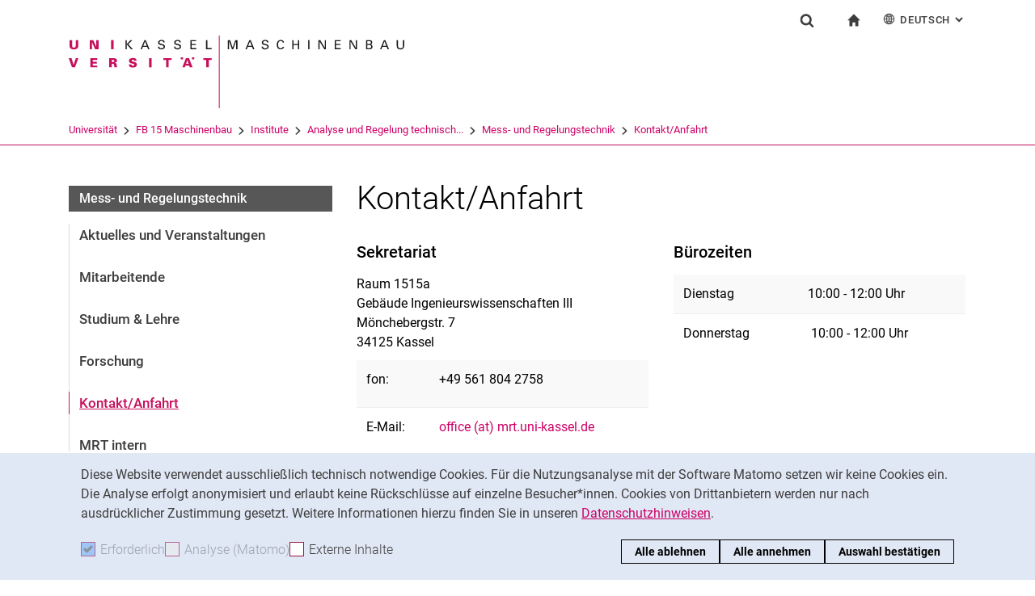

--- FILE ---
content_type: text/html;charset=utf-8
request_url: https://www.uni-kassel.de/maschinenbau/institute/analyse-und-regelung-technischer-systeme/mess-und-regelungstechnik/kontakt/anfahrt
body_size: 9288
content:
<!DOCTYPE html>
<html lang="de">
<head>
<meta charset="utf-8">
<title> Kontakt/Anfahrt - MASCHINENBAU - Uni Kassel</title>

<meta name="viewport" content="initial-scale=1.0,width=device-width,shrink-to-fit=no"><meta name="format-detection" content="telephone=no">

<link rel="canonical" href="https://www.uni-kassel.de/maschinenbau/institute/analyse-und-regelung-technischer-systeme/mess-und-regelungstechnik/kontakt/anfahrt.html"/>

<link rel="alternate" hreflang="de-DE" href="https://www.uni-kassel.de/maschinenbau/institute/analyse-und-regelung-technischer-systeme/mess-und-regelungstechnik/kontakt/anfahrt.html"/>
<link rel="alternate" hreflang="en-US" href="https://www.uni-kassel.de/maschinenbau/en/institute/analyse-und-regelung-technischer-systeme/isac-mrt/contact.html"/>
<link rel="alternate" hreflang="x-default" href="https://www.uni-kassel.de/maschinenbau/institute/analyse-und-regelung-technischer-systeme/mess-und-regelungstechnik/kontakt/anfahrt.html"/>

<meta name="generator" content="TYPO3 CMS">
<meta name="twitter:card" content="summary">
<!-- 
	This website is powered by TYPO3 - inspiring people to share!
	TYPO3 is a free open source Content Management Framework initially created by Kasper Skaarhoj and licensed under GNU/GPL.
	TYPO3 is copyright 1998-2026 of Kasper Skaarhoj. Extensions are copyright of their respective owners.
	Information and contribution at https://typo3.org/
-->
<link rel="icon" href="/maschinenbau/_assets/97ce2a73d41b33be41f1527dbf1cc639/Images/favicon.ico" type="image/vnd.microsoft.icon">
<link rel="stylesheet" href="/maschinenbau/_assets/97ce2a73d41b33be41f1527dbf1cc639/Css/bootstrap.min.css?1760424641" media="all">


</head>
<body id="top" data-faculty="1" data-asset-path="/maschinenbau/_assets/97ce2a73d41b33be41f1527dbf1cc639/">

<nav class="skip-to" aria-label="Schnellzugriff">
    <ul class="skip-to-list">
        <li class="skip-to-item"><a href="#inhalt" class="skip-to-link">Springe direkt zu: Inhalt</a></li>
        <li class="skip-to-item"><a href="#suche" class="skip-to-link">Springe direkt zu: Suche</a></li>
        <li class="skip-to-item"><a href="#hauptnavigation" class="skip-to-link">Springe direkt zu: Hauptnavigation</a></li>
    </ul>
</nav>
<hr class="hidden"/>
<div class="page page--sticky-subnav" id="page">
    
<header class="page-header page-header-faculty page-header-faculty-standard" id="page-header"><div class="page-header-liner"><div class="container page-header-container"><div class="page-header-meta"><div class="search-form-wrapper" role="search" id="suche"><a class="search-form-control" href="#search-form" id="search-form-control"><svg xmlns="http://www.w3.org/2000/svg" width="26" height="28" aria-hidden="true" viewBox="0 0 26 28" class="search-form-control-icon"><use y="0" x="0" xlink:href="/maschinenbau/_assets/97ce2a73d41b33be41f1527dbf1cc639/Images/sprite.svg#icon-search"></use></svg><svg xmlns="http://www.w3.org/2000/svg" width="26" height="28" aria-hidden="true" viewBox="0 0 26 28" class="search-form-control-icon-close"><use y="0" x="0" xlink:href="/maschinenbau/_assets/97ce2a73d41b33be41f1527dbf1cc639/Images/sprite.svg#icon-plus"></use></svg><span class="sr-only">Suchformular</span></a><form class="search-form" id="search-form" data-search-form-global><div class="container"><div class="search-form-liner search-form-liner--full"><div class="search-field-wrapper"><label class="search-label" for="search-field">Suchbegriff</label><input type="text" name="search-q" class="search-field" id="search-field" placeholder="Suchbegriff eingeben"/></div><div class="search-engine-wrapper"><label class="search-label" for="search-url">Suchmaschine</label><select name="search-url" class="form-control form-control--search-select" id="search-url"><option value="https://www.google.de/search?hl=de&amp;sitesearch=uni-kassel.de&amp;q=_SWORD_">Google</option><option value="https://duckduckgo.com/?ia=web&amp;q=_SWORD_%20site:uni-kassel.de">DuckDuckGo</option><option value="https://www.bing.com/search?q=_SWORD_%20site:uni-kassel.de">Bing</option><option value="https://www.ecosia.org/search?method=index&amp;q=_SWORD_%20uni-kassel.de">Ecosia</option><option value="https://www.you.com/search?q=_SWORD_%20uni-kassel.de">You</option><option value="https://presearch.com/search?q=_SWORD_%20uni-kassel.de">Presearch</option><option value="https://www.qwant.com?q=_SWORD_%20uni-kassel.de">Qwant</option><option value="https://de.search.yahoo.com/search?vs=uni-kassel.de&amp;p=_SWORD_">Yahoo</option><option value="https://www.startpage.com/sp/search?query=_SWORD_%20uni-kassel.de">Startpage</option></select></div><button type="submit" class="search-submit"><svg xmlns="http://www.w3.org/2000/svg" width="26" height="28" aria-hidden="true" viewBox="0 0 26 28" class="search-submit-icon"><use y="0" x="0" xlink:href="/maschinenbau/_assets/97ce2a73d41b33be41f1527dbf1cc639/Images/sprite.svg#icon-search-submit"></use></svg><span class="sr-only">Suchen (öffnet externen Link in einem neuen Fenster)</span></button></div></div></form></div><nav class="navigation-meta" aria-label="spezielle Services"><ul class="navigation-meta-list"><li class="navigation-meta-item navigation-home"><a href="/maschinenbau/index.html" class="navigation-home-link"><svg xmlns="http://www.w3.org/2000/svg" width="16" height="16" aria-hidden="true" viewBox="0 0 32 32" class="navigation-home-link-icon"><use y="0" x="0" xlink:href="/maschinenbau/_assets/97ce2a73d41b33be41f1527dbf1cc639/Images/sprite.svg#icon-home"></use></svg><span class="sr-only">zur Startseite</span></a></li><li class="navigation-meta-item quick-start"><a href="#quick-start-dropdown-lang" class="navigation-meta-link" id="quick-start-anchor-lang"><svg width="15" height="15" aria-hidden="true" focusable="false" class="navigation-meta-icon navigation-meta-icon--left" viewBox="0 0 15 15" fill="none" xmlns="http://www.w3.org/2000/svg"><path d="M14 7.45667C13.9856 5.81002 13.3644 4.16336 12.0933 2.90671C10.8656 1.67888 9.23332 1 7.5 1C5.76668 1 4.13447 1.67888 2.9067 2.90671C1.64997 4.16334 1.01442 5.81002 1 7.45667V7.5V7.54333C1.01441 9.18998 1.63558 10.8366 2.9067 12.0933C4.13442 13.3211 5.76668 14 7.5 14C9.23332 14 10.8655 13.3211 12.0933 12.0933C13.3499 10.8367 13.9855 9.18998 14 7.54333V7.5V7.45667ZM11.8189 11.3278C11.4289 10.9811 11.0101 10.6922 10.5623 10.4467C10.7645 9.66671 10.8945 8.78561 10.9234 7.86112H13.2634C13.1911 9.10333 12.7 10.3312 11.8189 11.3278ZM1.73679 7.86112H4.07675C4.10566 8.79995 4.23564 9.66666 4.43785 10.4467C3.99011 10.6778 3.57114 10.9811 3.18122 11.3278C2.30012 10.3312 1.80904 9.10338 1.73679 7.86112ZM3.18122 3.67226C3.57125 4.01895 3.99008 4.30783 4.43785 4.55336C4.22123 5.3333 4.10566 6.20002 4.07685 7.1389H1.73679C1.80903 5.89669 2.30012 4.66886 3.18122 3.67226ZM7.13897 4.58217C6.51791 4.53885 5.89676 4.40887 5.30451 4.16334C5.73787 2.89221 6.38784 1.99669 7.13897 1.78007V4.58217ZM7.13897 5.30439V7.13885H4.79901C4.82793 6.32999 4.92899 5.54992 5.1024 4.85664C5.75226 5.11669 6.44567 5.26108 7.13897 5.30439ZM7.13897 7.86106V9.69552C6.44567 9.73885 5.75226 9.88333 5.10229 10.1433C4.92899 9.44997 4.82782 8.66992 4.79891 7.86106H7.13897ZM7.13897 10.4177V13.2199C6.38784 13.0033 5.73787 12.0933 5.30451 10.8367C5.89676 10.591 6.51791 10.4611 7.13897 10.4177ZM7.86119 10.4177C8.48224 10.4611 9.1034 10.591 9.69564 10.8366C9.26229 12.1077 8.61232 13.0032 7.86119 13.2198V10.4177ZM7.86119 9.69552V7.86106H10.2011C10.1722 8.66992 10.0712 9.45 9.89776 10.1433C9.24789 9.88322 8.55449 9.73883 7.86119 9.69552ZM7.86119 7.13885V5.30439C8.55449 5.26106 9.24789 5.11658 9.89786 4.85664C10.0712 5.54994 10.1723 6.32999 10.2012 7.13885H7.86119ZM7.86119 4.58217V1.77997C8.61232 1.99659 9.26229 2.90663 9.69564 4.16323C9.1034 4.40888 8.48224 4.53884 7.86119 4.58217ZM9.37787 2.03999C10.0857 2.28553 10.7357 2.66105 11.3134 3.16665C11.01 3.4266 10.6923 3.65773 10.36 3.84554C10.1001 3.12332 9.76789 2.50216 9.37787 2.03999ZM4.65457 3.84554C4.32238 3.65773 3.99008 3.4267 3.70122 3.16665C4.27894 2.66105 4.92904 2.28555 5.63673 2.03999C5.23229 2.50216 4.9001 3.12332 4.65457 3.84554ZM4.65457 11.1544C4.91452 11.8766 5.24681 12.4833 5.62234 12.9599C4.91454 12.7144 4.26455 12.3389 3.68683 11.8333C3.99021 11.5733 4.30785 11.3422 4.65457 11.1544ZM10.3456 11.1544C10.6778 11.3422 11.0101 11.5732 11.299 11.8333C10.7213 12.3389 10.0712 12.7144 9.36347 12.9599C9.76791 12.4978 10.1001 11.8766 10.3456 11.1544ZM10.9234 7.13885C10.8945 6.20002 10.779 5.3333 10.5622 4.55331C11.01 4.32218 11.429 4.01889 11.8189 3.6722C12.7 4.66889 13.1767 5.89658 13.2633 7.13885H10.9234Z" fill="currentColor" stroke="currentColor" stroke-width="0.3"/></svg>Deutsch<span class="sr-only">: Alternative Seitensprachen</span><svg width="10" height="7" aria-hidden="true" focusable="false" viewBox="0 0 10 7" fill="none" xmlns="http://www.w3.org/2000/svg" class="navigation-meta-icon navigation-meta-icon--right"><path d="M9 1L5.13793 5L1 1" stroke="currentColor" stroke-width="2"/></svg></a><div class="navigation-meta-list quick-start-dropdown" id="quick-start-dropdown-lang" aria-label="Alternative Seitensprachen"><ul class="quick-start-list quick-start-list--lang"><li><a href="/maschinenbau/en/institute/analyse-und-regelung-technischer-systeme/isac-mrt/contact.html" class="quick-start-link"><span lang="en">English</span></a></li></ul></div></li></ul></nav></div><div class="page-header-ci" id="logo-wrapper"><a class="page-logo-link" href="/maschinenbau/index.html"><img src="/maschinenbau/fileadmin/sys/resources/images/maschinenbau/logo-maschinenbau.svg" alt="zur Startseite" width="500" height="94" class="img-fluid page-logo page-logo-faculty"/><img src="/maschinenbau/_assets/97ce2a73d41b33be41f1527dbf1cc639/Images/Sites/logo/logo-main.svg" alt="zur Startseite" width="199" height="40" class="img-fluid page-logo page-logo-default"/></a></div><div class="row"><div class="col-lg-16 navigation-col-faculty"><nav class="breadcrumb-faculty-wrapper" id="breadcrumb-faculty" aria-label="Seitenpfad"><ul class="breadcrumb breadcrumb--faculty"><li class="breadcrumb-item breadcrumb-item--faculty"><a href="https://www.uni-kassel.de/uni/" target="_self">Universität</a><span class="breadcrumb-divider" aria-hidden="true"></span></li><li class="breadcrumb-item breadcrumb-item--faculty"><a href="/maschinenbau/index.html">FB 15 Maschinenbau</a><span class="breadcrumb-divider" aria-hidden="true"></span></li><li class="breadcrumb-item breadcrumb-item--faculty"><a href="/maschinenbau/institute.html">Institute</a><span class="breadcrumb-divider" aria-hidden="true"></span></li><li class="breadcrumb-item breadcrumb-item--faculty"><a href="https://www.uni-kassel.de/forschung/isac/startseite" target="_blank">Analyse und Regelung technisch...</a><span class="breadcrumb-divider" aria-hidden="true"></span></li><li class="breadcrumb-item breadcrumb-item--faculty"><a href="/maschinenbau/institute/analyse-und-regelung-technischer-systeme/mess-und-regelungstechnik/startseite.html">Mess- und Regelungstechnik</a><span class="breadcrumb-divider" aria-hidden="true"></span></li><li class="breadcrumb-item breadcrumb-item--faculty active"><a href="/maschinenbau/institute/analyse-und-regelung-technischer-systeme/mess-und-regelungstechnik/kontakt/anfahrt.html" aria-current="page">Kontakt/Anfahrt</a></li></ul></nav></div></div></div></div></header>




    

    <div class="container page-content">
        <div class="row">
            <div class="col-lg-5 subnavigation-wrapper subnavigation-wrapper-faculty">
                
                <nav class="subnavigation subnavigation--faculty" id="hauptnavigation" aria-labelledby="faculty-title-box"><p class="faculty-title-box" id="faculty-title-box">


    
        
    
        
    
        
    
        
            <a href="/maschinenbau/institute.html" class="subnavigation-toggle subnavigation-toggle--back"><span class="sr-only">Institute</span></a>
            
        
    
        
    





    
        
    
        
            <span class="faculty-title-box__text"><a href="/maschinenbau/institute/analyse-und-regelung-technischer-systeme/mess-und-regelungstechnik/startseite.html" class="faculty-title-box__link">Mess- und Regelungstechnik</a></span><button type="button" class="subnavigation-toggle" id="subnavigation-toggle-faculty" aria-controls="subnavigation-list-faculty" aria-hidden="true"><span class="sr-only">Unternavigation</span></button>
            
        
    
        
    
        
    
        
    


</p><ul class="subnavigation-list subnavigation-list--faculty" id="subnavigation-list-faculty"><li class="subnavigation-item"><a href="/maschinenbau/institute/analyse-und-regelung-technischer-systeme/mess-und-regelungstechnik/aktuelles-und-veranstaltungen.html" class="subnavigation-link">Aktuelles und Veranstaltungen</a></li><li class="subnavigation-item"><a href="/maschinenbau/institute/analyse-und-regelung-technischer-systeme/mess-und-regelungstechnik/mitarbeitende.html" class="subnavigation-link">Mitarbeitende</a></li><li class="subnavigation-item"><a href="/maschinenbau/institute/analyse-und-regelung-technischer-systeme/mess-und-regelungstechnik/studium-lehre.html" class="subnavigation-link">Studium & Lehre</a></li><li class="subnavigation-item"><a href="/maschinenbau/institute/analyse-und-regelung-technischer-systeme/mess-und-regelungstechnik/forschung.html" class="subnavigation-link">Forschung</a></li><li class="subnavigation-item"><a href="/maschinenbau/institute/analyse-und-regelung-technischer-systeme/mess-und-regelungstechnik/kontakt/anfahrt.html" class="subnavigation-link subnavigation-current">Kontakt/Anfahrt</a></li><li class="subnavigation-item"><a href="/maschinenbau/institute/analyse-und-regelung-technischer-systeme/mess-und-regelungstechnik/mrt-intern.html" class="subnavigation-link">MRT intern</a></li></ul></nav>
                
            </div>
            <hr class="hidden"/>
            <main class="col-lg-11" id="inhalt">
                <!-- Campus-Lingo Style begin -->
                <style>
                    h1 + .campus-lingo-translation-hint {margin-top: -2.2rem; margin-bottom: 2rem;}
                </style>
                <!-- Campus-Lingo Style end   -->
                
                        
<h1><span class="hyphenated">Kontakt/Anfahrt</span></h1>

                    
                <!-- Placeholder for hint for automatic translation -->
                <!-- CAMPUS_LINGO_AUTOTRANSLATION_INFORMATION -->
                <!--TYPO3SEARCH_begin-->
                
    



        
        

        

	




        
                <div class="row">
                    
                            
    <div class="col-md-8">
        
            
<section 
id="c1008870" class="component "><h2 class="h2"><span class="hyphenated">Sekretariat</span></h2><div class="content-text"><p>Raum 1515a<br> Gebäude Ingenieurswissenschaften III<br> Mönchebergstr. 7<br> 34125 Kassel</p><div class="table-wrapper"><table class="table table-striped"><tbody><tr><td><p>fon:</p></td><td><p>+49 561 804 2758</p></td></tr><tr><td><p>E-Mail:</p></td><td><p><a href="#" data-mailto-token="kygjrm8mddgacYkpr,slg+iyqqcj,bc" data-mailto-vector="-2">office (at) mrt.uni-kassel.de</a></p></td></tr></tbody></table></div><p>&nbsp;</p><p>&nbsp;</p></div></section>



        
    </div>

                            
    <div class="col-md-8">
        
            
<section 
id="c1008869" class="component "><h2 class="h2"><span class="hyphenated">Bürozeiten</span></h2><div class="content-text"><figure class="table"><div class="table-wrapper"><table class="table table-striped"><tbody><tr><td style="vertical-align:top;">Dienstag</td><td>&nbsp; 10:00&nbsp;-&nbsp;12:00&nbsp;Uhr</td></tr><tr><td style="vertical-align:top;">Donnerstag</td><td>&nbsp; &nbsp;10:00&nbsp;-&nbsp;12:00&nbsp;Uhr</td></tr></tbody></table></div></figure><p>&nbsp;</p></div></section>



        
    </div>

                        
                </div>
            
        
    








        
        

        




        
                <div class="row">
                    
                            
    <div class="col-md-8">
        
            



        <section class="component">
        <b id="c1010478"></b>

        

	
        


    <h2 class="h2"><span class="hyphenated">Anschrift</span></h2>



	




        
                <div class="component component-accordion" id="accordion-1010478" role="tablist" aria-multiselectable="true">
                    
                        
<div id="c1006879" class="card"><div class="card-header" role="tab" id="accordion-heading-1006879"><h3 class="h3 mb-0"><a class="collapsed" data-toggle="collapse" data-parent="#accordion-1010478" href="#accordion-collapse-1006879" aria-expanded="false" aria-controls="accordion-collapse-1006879"><span class="hyphenated">Postan­schrift</span></a></h3></div><div id="accordion-collapse-1006879" class="collapse" role="tabpanel" aria-labelledby="accordion-heading-1006879"><div class="card-block"><div class="content-text"><p>Universität Kassel<br> Fachbereich 15 - Maschinenbau<br> Fachgebiet Mess- und Regelungstechnik<br> Mönchebergstr. 7</p><p>34109&nbsp;Kassel</p></div></div></div></div>



                    
                        
<div id="c1010469" class="card"><div class="card-header" role="tab" id="accordion-heading-1010469"><h3 class="h3 mb-0"><a class="collapsed" data-toggle="collapse" data-parent="#accordion-1010478" href="#accordion-collapse-1010469" aria-expanded="false" aria-controls="accordion-collapse-1010469"><span class="hyphenated">Lieferanschrift</span></a></h3></div><div id="accordion-collapse-1010469" class="collapse" role="tabpanel" aria-labelledby="accordion-heading-1010469"><div class="card-block"><div class="content-text"><p>Universität Kassel<br> Fachgebiet Mess- und Regelungstechnik<br> Raum 1515a<br> Mönchebergstr. 7</p><p>34125 Kassel</p></div></div></div></div>



                    
                </div>
            
        </section>
    





        
    </div>

                            
    <div class="col-md-8">
        
            



        <section class="component">
        <b id="c1006878"></b>

        

	
        


    <h2 class="h2"><span class="hyphenated">Anfahrt</span></h2>



	




        
                <div class="component component-accordion" id="accordion-1006878" role="tablist" aria-multiselectable="true">
                    
                        
<div id="c1006871" class="card"><div class="card-header" role="tab" id="accordion-heading-1006871"><h3 class="h3 mb-0"><a class="collapsed" data-toggle="collapse" data-parent="#accordion-1006878" href="#accordion-collapse-1006871" aria-expanded="false" aria-controls="accordion-collapse-1006871"><span class="hyphenated">...Routenplanung </span></a></h3></div><div id="accordion-collapse-1006871" class="collapse" role="tabpanel" aria-labelledby="accordion-heading-1006871"><div class="card-block"><div class="content-text"><p><a href="https://www.google.de/maps/place/Ingenieurwissenschaften+III,+34127+Kassel/@51.3210385,9.5074325,19z/data=!3m1!5s0x47bb38c907887b79:0x3fe410bc23a42744!4m5!3m4!1s0x47bb38c9a82744e7:0x62022c39d49ce0fc!8m2!3d51.3213017!4d9.507214" target="_blank" rel="noreferrer">Routenplanung via Google Maps </a></p><p><a href="https://www.openstreetmap.org/directions?from=&amp;to=51.32186%2C%209.50838&amp;route=%3B51.321855833034896%2C9.508377313613893#map=19/51.32086/9.50785" target="_blank" rel="noreferrer">Routenplanung via OpenStreetMap</a></p></div></div></div></div>



                    
                        
<div id="c1006872" class="card"><div class="card-header" role="tab" id="accordion-heading-1006872"><h3 class="h3 mb-0"><a class="collapsed" data-toggle="collapse" data-parent="#accordion-1006878" href="#accordion-collapse-1006872" aria-expanded="false" aria-controls="accordion-collapse-1006872"><span class="hyphenated">...mit dem Auto</span></a></h3></div><div id="accordion-collapse-1006872" class="collapse" role="tabpanel" aria-labelledby="accordion-heading-1006872"><div class="card-block"><div class="content-text"><p>Bitte geben Sie in Ihr Navigationsgerät die Adresse "Mönchebergstraße 10" ein, da sie sonst zum falschen Eingang am blauen Tor gelotst werden.</p><p>An der Autobahn­ausfahrt Kassel-Nord verlassen Sie die Au­tobahn A7. Orien­tieren Sie sich bitte auf dem Auto­bahnzubringer Richtung Kassel-Stadtmitte (ca. 2 km, Über­querung von zwei beampelten Kreuzun­gen). Sie erreichen eine große Kreuzung, an der sich eine BMW-Nieder­lassung befindet. Hier bie­gen Sie&nbsp;<strong>vor</strong>&nbsp;der Kreuzung rechts in die Scharnhorststr. ein. Sie passieren eine Ampel und fahren auf einer Brücke über die Fulda. Unmittelbar nach der Brücke biegen Sie links ab. Benutzen Sie bitte dabei die rechte Fahrspur. Nach etwa 500 m er­reichen Sie die Weserstraße – er­kennbar an den Straßenbahn­schie­nen – die sie überqueren. Nach etwa 100 m bie­gen Sie in die erste Straße rechts (Mönchebergstr.) ein. Bitte lassen Sie sich nicht von dem Verbotsschild irritieren, es gilt erst&nbsp;<strong>nach</strong>&nbsp;dem Gebäude Nr. 7. Gebühren­pflichtige Parkplätze gibt es in der Mönchebergstraße und vor der Enterprise-Autovermietung. Die Adresse "Mönchbergstraße 10" ist eine Kirche auf der rechten Straßenseite, die sich direkt gegenüber von Eingang&nbsp;7 in in unser Gebäude befindet.</p><p>Das Büro von Herrn Prof. Kroll (R.&nbsp;1515) befindet sich auf der linken Seite des Flurs, ca. 25 m vom Eingang Mönchebergstr. Nr. 7 entfernt.&nbsp;</p></div></div></div></div>



                    
                        
<div id="c1006873" class="card"><div class="card-header" role="tab" id="accordion-heading-1006873"><h3 class="h3 mb-0"><a class="collapsed" data-toggle="collapse" data-parent="#accordion-1006878" href="#accordion-collapse-1006873" aria-expanded="false" aria-controls="accordion-collapse-1006873"><span class="hyphenated">...mit dem Zug</span></a></h3></div><div id="accordion-collapse-1006873" class="collapse" role="tabpanel" aria-labelledby="accordion-heading-1006873"><div class="card-block"><div class="content-text"><p><strong>Ankunft Kassel-Wilhemshöhe (neuer ICE-Bahnhof)</strong></p><p>Wenn Sie in Kassel-Wilhelmshöhe aussteigen, finden Sie vor dem Bahnhofsgebäude einen Taxistand und eine Straßenbahnhaltestelle.</p><p>Wenn Sie sich für die Straßenbahn entscheiden, haben Sie an der Haltestelle Bahnhof-Wilhelmshöhe mehrere Möglichkeiten ohne Umsteigen direkt zu uns zu fahren:</p><ul><li>Linie 1: Richtung "Holländische Straße" bis "Holländischer Platz/Universität" (Fahrzeit ca. 17 min)</li><li>Linie 3 oder 7: Richtung "Ihringshäuser Straße" bis "Katzensprung/Universität" (Fahrzeit ca. 18 - 21 min)</li></ul><p><strong>Ankunft Kassel-Hauptbahnhof (Kulturbahnhof)</strong></p><p>Wenn Sie am Hauptbahnhof aussteigen, empfehlen wir, mit dem Taxi zu uns zu kommen.</p><p>Wenn Sie lieber mit der Straßenbahn fahren wollen, finden Sie vor dem Bahnhof den Zugang zu einer unterirdischen Straßenbahnhaltestelle.</p><ul><li>Linie 7: Richtung "Ihringshäuser Straße" bis "Katzensprung" (Fahrzeit ca. 7 min)</li></ul><p><a href="http://www.bahn.de/" target="_self">Fahrplanauskunft der Deutsche Bahn AG</a></p><p><a href="http://www.bahn.de/" target="_self">Fahrplanauskunft des </a><a href="https://www.nvv.de/" target="_self">Nordhessische VerkehrsVerbunds</a></p></div></div></div></div>



                    
                        
<div id="c1006874" class="card"><div class="card-header" role="tab" id="accordion-heading-1006874"><h3 class="h3 mb-0"><a class="collapsed" data-toggle="collapse" data-parent="#accordion-1006878" href="#accordion-collapse-1006874" aria-expanded="false" aria-controls="accordion-collapse-1006874"><span class="hyphenated">Flughäfen</span></a></h3></div><div id="accordion-collapse-1006874" class="collapse" role="tabpanel" aria-labelledby="accordion-heading-1006874"><div class="card-block"><div class="content-text"><p class="MsoList">Die nächstgelegenen Flughäfen sind:&nbsp;<a href="http://www.flughafenkassel.de/" target="_self">Kassel-Calden</a>,&nbsp;<a href="http://www.frankfurt-airport.com/" target="_blank" title="Opens external link in current window" rel="noreferrer">Frankfurt</a>,&nbsp;<a href="http://www.hannover-airport.de/index.php?id=5&amp;L=1" target="_blank" rel="noreferrer">Hannover</a>&nbsp;und&nbsp;<a href="http://www.airport-paderborn.com/" target="_blank" title="Öffnet einen externen Link in einem neuen Fenster" rel="noreferrer">Paderborn</a>.&nbsp;Von Kassel-Calden aus gelangen Sie mit dem Taxi oder der Buslinie 130 in die Kasseler Innenstadt. Den genauen Fahrplan erhalten Sie auf der&nbsp;<a href="http://www.kvg.de/" target="_self">Webseite der Kasseler Verkehrsgesellschaft</a>.&nbsp;Von Frankfurt, Hannover und Paderborn aus bestehen Zugverbindungen nach Kassel-Wilhelmshöhe.</p></div></div></div></div>



                    
                        
<div id="c1010494" class="card"><div class="card-header" role="tab" id="accordion-heading-1010494"><h3 class="h3 mb-0"><a class="collapsed" data-toggle="collapse" data-parent="#accordion-1006878" href="#accordion-collapse-1010494" aria-expanded="false" aria-controls="accordion-collapse-1010494"><span class="hyphenated">... wenn Sie im Gebäude sind</span></a></h3></div><div id="accordion-collapse-1010494" class="collapse" role="tabpanel" aria-labelledby="accordion-heading-1010494"><div class="card-block"><div class="content-text"><p>Wenn Sie das Gebäude durch den Eingang Nr. 7 betreten haben, befinden Sie sich in der 1. Etage.</p><p>Gehen Sie ca. 25 m den Gang geradeaus weiter. Sie finden hier unser Sekretariat auf der linken Seite (Raum 1515a).</p><p>In jedem Treppenhaus befindet sich neben dem Fahrstuhl ein Raumplan.</p></div></div></div></div>



                    
                        
<div id="c1010487" class="card"><div class="card-header" role="tab" id="accordion-heading-1010487"><h3 class="h3 mb-0"><a class="collapsed" data-toggle="collapse" data-parent="#accordion-1006878" href="#accordion-collapse-1010487" aria-expanded="false" aria-controls="accordion-collapse-1010487"><span class="hyphenated">Lageplan</span></a></h3></div><div id="accordion-collapse-1010487" class="collapse" role="tabpanel" aria-labelledby="accordion-heading-1010487"><div class="card-block"><div class="content-text"><p>Gebäude Ingenieurswissenschaften III</p><p>Mönchebergstr. 7</p><p>Das Fachgebiet Mess- und Regelungstechnik befindet sich im&nbsp;Gebäude Ingenieurswissenschaften III&nbsp;am Standort Holländischer Platz (HoPla) der Universität Kassel, in der Mönchebergstraße 7 (Mö7).</p><p>Das Gebäude ist mit grau-beigen Platten verkleidet und fällt durch seine orangefarbenen Fenster auf. Rechts ca. 50m vom Eingang Nr. 7 befindet sich am Ende des Gebäudes ein großer blauer Torbogen.</p><h3><a href="https://mrt-pc1.mrt.maschinenbau.uni-kassel.de/MRT/Verwaltung/Anreise_MRT_deutsch.pdf" target="_top">Anreisebeschreibung als PDF-Dokument</a></h3><h3>&nbsp;</h3><p class="card card-outline-info card-rte"><strong>Koordinaten für GPS und Navigationssysteme</strong><br> 09° 30' 31" Ost und&nbsp;51° 19' 19" Nord</p></div><!--TYPO3SEARCH_end--><figure class="figure"><div class="image-wrapper"><a href="https://www.uni-kassel.de/maschinenbau/index.php?eID=dumpFile&amp;t=f&amp;f=2409&amp;token=f780e70dcf439d036ce10a24e5f1b41bc832d2a4" title="Lageplan MRT"><img class="figure-img img-fluid" title="Lageplan MRT" src="https://www.uni-kassel.de/maschinenbau/index.php?eID=dumpFile&amp;t=f&amp;f=2409&amp;token=f780e70dcf439d036ce10a24e5f1b41bc832d2a4" width="1053" height="874" alt="" /><span class="image-copyright">Bild: Universität Kassel Pressestelle</span></a></div></figure><!--TYPO3SEARCH_begin--></div></div></div>



                    
                </div>
            
        </section>
    





        
    </div>

                        
                </div>
            
        
    






                <!--TYPO3SEARCH_end-->
                
                
                
            </main>
            <hr class="hidden"/>
        </div>
    </div>
    <hr class="hidden"/><footer class="page-footer"><div class="container"><div class="page-footer-liner"><nav class="row" aria-label="Service-Links"><div class="col-md-3 page-footer-col"><ul class="linklist linklist-plain" aria-label="Links"><li><a href="/maschinenbau/kontakt-anfahrt.html" class="link-internal">Kontakt & Anfahrt</a></li><li><a href="https://portal.uni-kassel.de/qisserver/rds?state=change&amp;type=5&amp;moduleParameter=personSearch&amp;nextdir=change&amp;next=search.vm&amp;subdir=person&amp;_form=display&amp;clean=y&amp;category=person.search&amp;navigationPosition=members%2CsearchMembersLsf&amp;breadcrumb=searchMembers&amp;top" target="_blank" class="link-internal" rel="noreferrer">Personen suchen</a></li><li><a href="https://www.uni-kassel.de/uni/universitaet/organisation/einrichtungen-a-z" target="_blank" class="link-internal">Einrichtungen suchen</a></li><li><a href="https://www.uni-kassel.de/uni/universitaet/stellenangebote" target="_blank" class="link-internal">Stellenangebote</a></li></ul></div><div class="col-md-3 page-footer-col"><ul class="linklist linklist-plain" aria-label="Mitte"><li><a href="https://ecampus.uni-kassel.de/qisserver/pages/cs/sys/portal/hisinoneIframePage.faces?id=qis_vvz_anonym&amp;navigationPosition=link_qis_vvz_anonym" target="_blank" class="link-internal" rel="noreferrer">Vorlesungsverzeichnis</a></li><li><a href="https://www.uni-kassel.de/ub/" target="_blank" class="link-internal">Uni-Bibliothek</a></li><li><a href="https://moodle.uni-kassel.de/" target="_blank" class="link-internal" rel="noreferrer">Moodle</a></li><li><a href="https://www.uni-kassel.de/go/panopto" target="_blank" class="link-internal">Panopto</a></li></ul></div><div class="col-md-3 page-footer-col"><ul class="linklist linklist-plain" aria-label="Rechts"><li><a href="/maschinenbau/rechtliches/datenschutz.html" class="link-internal">Datenschutz</a></li><li><a href="/maschinenbau/rechtliches/barrierefreiheit.html" class="link-internal">Barrierefreiheit</a></li><li><a href="/maschinenbau/rechtliches/impressum.html" class="link-internal">Impressum</a></li></ul></div><div class="col-md-3 page-footer-col"><ul class="social" aria-label=""></ul></div><div class="col page-footer-col page-footer-col-plain"><div class="to-top to-top-footer"><a class="to-top-link" href="#top" title="Nach oben"><span class="sr-only">Nach oben</span></a></div></div></nav></div><hr class="hidden"/><div class="page-footer-contact"><div class="page-footer-contact-addresses"><div class="row"></div></div></div></div></footer>
<div class="cookie-notice" id="cookie-notice" data-initial=true tabindex="-1" data-toggle-text="Cookie-Einstellungen" aria-labelledby="cookie-notice-label" role="region"><p class="sr-only" id="cookie-notice-label">Cookie-Hinweis</p><div class="cookie-notice__liner"><div class="cookie-notice__text"><p>Diese Website verwendet ausschließlich technisch notwendige Cookies. Für die Nutzungsanalyse mit der Software Matomo setzen wir keine Cookies ein. Die Analyse erfolgt anonymisiert und erlaubt keine Rückschlüsse auf einzelne Besucher*innen. Cookies von Drittanbietern werden nur nach ausdrücklicher Zustimmung gesetzt. Weitere Informationen hierzu finden Sie in unseren <a href="https://portal.uni-kassel.de/qisserver/rds?state=change&amp;type=5&amp;moduleParameter=personSearch&amp;nextdir=change&amp;next=search.vm&amp;subdir=person&amp;_form=display&amp;clean=y&amp;category=person.search&amp;navigationPosition=members%2CsearchMembersLsf&amp;breadcrumb=searchMembers&amp;top" target="_blank" rel="noreferrer">Datenschutzhinweisen</a>.</p></div><div class="cookie-notice__form"><div class="cookie-notice__checks"><div class="cookie-notice__check"><label class="custom-control custom-checkbox custom-control--disabled" for="cookie-checkbox-mandatory"><input disabled="disabled" class="custom-control-input"  id="cookie-checkbox-mandatory" type="checkbox" name="cookie-notice-mandatory" checked aria-disabled="true" data-is-mandatory data-cookie-name="uk_cookie_noticeseen"><span class="custom-control-label"><span aria-hidden="true">Erforderlich</span><span class="sr-only">Erforderliche Cookies akzeptieren</span></span></label></div><div class="cookie-notice__check"><label class="custom-control custom-checkbox custom-control--disabled" for="cookie-checkbox-tracking"><input disabled="disabled" class="custom-control-input" id="cookie-checkbox-tracking" type="checkbox" name="cookie-notice-tracking" aria-disabled="true" data-is-tracking="1" data-cookie-name="uk_cookie_tracking"><span class="custom-control-label"><span aria-hidden="true">Analyse (Matomo)</span><span class="sr-only">Analyse-Cookies akzeptieren</span></span></label></div><div class="cookie-notice__check"><label class="custom-control custom-checkbox" for="cookie-checkbox-thirdparty"><input class="custom-control-input" id="cookie-checkbox-thirdparty" type="checkbox" name="cookie-notice-thirdparty" data-is-third-party="1" data-cookie-name="uk_cookie_thirdparty"><span class="custom-control-label"><span aria-hidden="true">Externe Inhalte</span><span class="sr-only">: Externe Inhalte / Cookies akzeptieren</span></span></label></div></div><div class="cookie-notice__accept-wrapper"><button class="cookie-notice__accept cookie-notice__accept--reject btn btn-primary" id="cookie-notice-reject">Alle ablehnen</button><button class="cookie-notice__accept cookie-notice__accept--all btn btn-primary" id="cookie-notice-accept-all">Alle annehmen</button><button class="cookie-notice__accept cookie-notice__accept--custom btn btn-primary" id="cookie-notice-accept">Auswahl bestätigen</button></div></div></div></div>


</div>




<script>
        window.enableTracking = function () {let _paq=window._paq=window._paq||[];_paq.push(['requireConsent']);_paq.push(['rememberConsentGiven']);_paq.push(['trackPageView']);_paq.push(['enableLinkTracking']);(function() {let u='https://stats1.uni-kassel.de/';_paq.push(['setTrackerUrl', u+'matomo.php']);_paq.push(['setSiteId', '19']);let d=document, g=d.createElement('script'), s=d.getElementsByTagName('script')[0];g.defer=true; g.src=u+'matomo.js'; s.parentNode.insertBefore(g,s);})();window.trackingEnabled=true;};
                
            
            window.enableTracking();
    </script>

<script src="/maschinenbau/_assets/948410ace0dfa9ad00627133d9ca8a23/JavaScript/Powermail/Form.min.js?1753167604" defer="defer"></script>
<script src="/maschinenbau/_assets/97ce2a73d41b33be41f1527dbf1cc639/Js/uk.min.js?1760424641" async="async"></script>



</body>
</html>

--- FILE ---
content_type: image/svg+xml
request_url: https://www.uni-kassel.de/maschinenbau/fileadmin/sys/resources/images/maschinenbau/logo-maschinenbau.svg
body_size: 3270
content:
<?xml version="1.0" encoding="utf-8"?>
<!-- Generator: Adobe Illustrator 16.0.3, SVG Export Plug-In . SVG Version: 6.00 Build 0)  -->
<!DOCTYPE svg PUBLIC "-//W3C//DTD SVG 1.1 Tiny//EN" "http://www.w3.org/Graphics/SVG/1.1/DTD/svg11-tiny.dtd">
<svg version="1.1" baseProfile="tiny" id="Ebene_1" xmlns="http://www.w3.org/2000/svg" xmlns:xlink="http://www.w3.org/1999/xlink"
	 x="0px" y="0px" width="500px" height="94px" viewBox="0 0 500 94" xml:space="preserve">
<rect x="174.433" fill="#C6105C" width="0.974" height="84.559"/>
<g>
	<polygon fill="#1A1A18" points="184.877,5.299 187.501,5.299 190.524,14.065 193.623,5.299 196.069,5.299 196.069,15.936 
		194.616,15.936 194.616,6.358 191.103,15.936 189.695,15.936 186.315,6.418 186.315,15.936 184.877,15.936 	"/>
	<path fill="#1A1A18" d="M208.535,11.974h4.049l-1.974-5.218L208.535,11.974z M209.886,5.299h1.585l4.33,10.637h-1.616l-1.156-2.77
		h-4.967l-1.156,2.77h-1.525L209.886,5.299z"/>
	<g>
		<path fill="#1A1A18" d="M225.735,12.828c0.03,0.736,0.119,2.106,2.579,2.106c2.223,0,2.505-1.37,2.505-1.902
			c0-1.191-0.962-1.43-2.46-1.796c-1.63-0.398-2.357-0.574-2.905-0.943c-0.875-0.59-1.111-1.384-1.111-2.093
			c0-2.166,2.061-3.109,4.076-3.109c0.711,0,2.149,0.118,3.009,1.046c0.594,0.648,0.622,1.371,0.651,1.813h-1.542
			c-0.073-1.325-1.199-1.621-2.252-1.621c-1.481,0-2.372,0.662-2.372,1.724c0,0.942,0.624,1.268,1.928,1.576
			c2.549,0.649,2.831,0.709,3.453,1.12c0.994,0.65,1.067,1.681,1.067,2.124c0,1.887-1.481,3.315-4.225,3.315
			c-0.815,0-2.475-0.134-3.319-1.21c-0.608-0.78-0.624-1.638-0.624-2.15H225.735z"/>
		<path fill="#1A1A18" d="M248.711,8.17c-0.058-0.367-0.25-1.841-2.31-1.841c-2.579,0-3.039,2.623-3.039,4.391
			c0,2.006,0.578,4.172,3.023,4.172c0.65,0,1.274-0.163,1.735-0.635c0.382-0.414,0.474-0.87,0.517-1.119h1.632
			c-0.224,2.089-2.164,2.961-4.004,2.961c-3.763,0-4.491-3.302-4.491-5.365c0-2.237,0.877-5.582,4.686-5.582
			c1.511,0,3.646,0.605,3.838,3.019H248.711z"/>
	</g>
	<polygon fill="#1A1A18" points="261.344,5.299 261.344,9.863 266.43,9.863 266.43,5.299 267.912,5.299 267.912,15.936 
		266.43,15.936 266.43,11.132 261.344,11.132 261.344,15.936 259.862,15.936 259.862,5.299 	"/>
	<rect x="278.274" y="5.299" fill="#1A1A18" width="1.484" height="10.638"/>
	<polygon fill="#1A1A18" points="290.21,5.299 292.269,5.299 297.533,14.094 297.533,5.299 298.897,5.299 298.897,15.936 
		296.999,15.936 291.561,6.905 291.561,15.936 290.21,15.936 	"/>
	<polygon fill="#1A1A18" points="309.17,5.299 315.886,5.299 315.886,6.548 310.654,6.548 310.654,9.863 315.633,9.863 
		315.633,11.104 310.654,11.104 310.654,14.64 316.004,14.64 316.004,15.936 309.17,15.936 	"/>
	<polygon fill="#1A1A18" points="326.218,5.299 328.277,5.299 333.54,14.094 333.54,5.299 334.905,5.299 334.905,15.936 
		333.01,15.936 327.568,6.905 327.568,15.936 326.218,15.936 	"/>
	<g>
		<path fill="#1A1A18" d="M346.901,14.744h2.535c1.169,0,2.104-0.619,2.104-1.844c0-1.061-0.739-1.842-2.045-1.842h-2.594V14.744z
			 M346.901,9.792h2.075c0.505,0,2.224,0,2.224-1.679c0-1.607-1.35-1.607-2.164-1.607h-2.135V9.792z M345.464,5.299h3.823
			c1.306,0,2.029,0.132,2.696,0.78c0.462,0.442,0.758,1.06,0.758,1.898c0,1.754-1.29,2.211-1.807,2.404
			c0.621,0.177,2.133,0.617,2.133,2.651c0,1.444-0.935,2.183-1.29,2.417c-0.742,0.485-1.571,0.485-2.414,0.485h-3.899V5.299z"/>
	</g>
	<path fill="#1A1A18" d="M364.94,11.974h4.049l-1.972-5.218L364.94,11.974z M366.291,5.299h1.585l4.33,10.637h-1.616l-1.158-2.77
		h-4.965l-1.154,2.77h-1.526L366.291,5.299z"/>
	<g>
		<path fill="#1A1A18" d="M382.628,5.299v6.586c0,1.135,0.251,1.603,0.475,1.915c0.668,0.884,1.705,1.046,2.445,1.046
			c2.891,0,2.891-2.255,2.891-3.02V5.299h1.438v6.557c0,0.574-0.014,1.768-0.874,2.828c-1.053,1.313-2.683,1.476-3.454,1.476
			c-1.009,0-2.788-0.282-3.778-1.694c-0.328-0.474-0.624-1.094-0.624-2.686v-6.48H382.628z"/>
	</g>
</g>
<g>
	<polygon fill="#1A1A18" points="67.487,15.926 67.487,10.288 72.392,15.926 74.468,15.926 69.184,10.05 73.938,5.296 71.923,5.296 
		67.487,9.903 67.487,5.296 66.015,5.296 66.015,15.926 	"/>
	<path fill-rule="evenodd" fill="#1A1A18" d="M89.554,5.296h-1.572l-4.483,10.63h1.518l1.149-2.767h4.938l1.146,2.767h1.607
		L89.554,5.296z M86.671,11.893l2.03-5.138l1.932,5.138H86.671z"/>
	<path fill="#1A1A18" d="M103.706,12.819c-0.059,2.387,1.563,3.328,3.78,3.328c2.151,0,4.32-0.854,4.32-3.271
		c0-2.679-2.671-2.679-4.627-3.312c-0.926-0.296-1.779-0.368-1.779-1.574c0-1.267,1.426-1.649,2.474-1.649
		c1.059,0,2.06,0.413,2.115,1.604h1.549c0-2.061-1.78-2.873-3.589-2.873c-1.991,0-4.096,0.856-4.096,3.167
		c0,2.385,2.915,2.781,4.669,3.164c0.884,0.178,1.736,0.606,1.736,1.637c0,1.487-1.475,1.84-2.681,1.84
		c-1.427,0-2.298-0.559-2.325-2.062H103.706z"/>
	<path fill="#1A1A18" d="M122.399,12.819c-0.056,2.387,1.563,3.328,3.782,3.328c2.151,0,4.32-0.854,4.32-3.271
		c0-2.679-2.669-2.679-4.628-3.312c-0.926-0.296-1.778-0.368-1.778-1.574c0-1.267,1.427-1.649,2.472-1.649
		c1.06,0,2.059,0.413,2.116,1.604h1.549c0-2.061-1.778-2.873-3.588-2.873c-1.991,0-4.097,0.856-4.097,3.167
		c0,2.385,2.915,2.781,4.665,3.164c0.888,0.178,1.74,0.606,1.74,1.637c0,1.487-1.474,1.84-2.679,1.84
		c-1.429,0-2.3-0.559-2.326-2.062H122.399z"/>
	<polygon fill="#1A1A18" points="148.206,15.926 148.206,14.659 142.894,14.659 142.894,11.142 147.835,11.142 147.835,9.875 
		142.894,9.875 142.894,6.562 148.091,6.562 148.091,5.296 141.417,5.296 141.417,15.926 	"/>
	<polygon fill="#1A1A18" points="166.006,15.926 166.006,14.659 161.063,14.659 161.063,5.296 159.589,5.296 159.589,15.926 	"/>
	<g>
		<polygon fill="#C6105C" points="5.682,34.069 5.651,34.069 3.253,26.368 0,26.368 3.756,36.999 7.272,36.999 11.146,26.368 
			8.217,26.368 		"/>
		<polygon fill="#C6105C" points="33.146,36.999 33.146,34.935 27.993,34.935 27.993,32.684 32.731,32.684 32.731,30.622 
			27.993,30.622 27.993,28.431 33.146,28.431 33.146,26.368 25.045,26.368 25.045,36.999 		"/>
		<path fill-rule="evenodd" fill="#C6105C" d="M55.784,34.42c-0.195-1.647-0.548-2.604-2.429-2.648v-0.061
			c1.485-0.175,2.707-1.013,2.707-2.604c0-2.251-2.326-2.738-4.124-2.738h-4.915v10.631h2.94v-4.063h1.105
			c1.5,0,1.564,0.53,1.675,1.809c0.076,0.753,0.167,1.517,0.326,2.255h3.197C56.018,36.146,55.854,35.306,55.784,34.42z
			 M51.113,30.872h-1.149v-2.441h1.149c0.943,0,1.855,0.133,1.855,1.221C52.969,30.74,52.057,30.872,51.113,30.872z"/>
		<path fill="#C6105C" d="M78.843,29.488c0.18-2.56-2.077-3.342-4.269-3.342c-2.223,0-4.435,0.69-4.549,3.212
			c0,1.147,0.528,2.117,1.603,2.589c2.311,1.018,4.492,0.707,4.492,2.148c0,0.709-0.872,1.063-1.546,1.063
			c-1.062,0-1.796-0.546-1.784-1.547h-2.941c0.045,2.887,2.225,3.609,4.694,3.609c2.458,0,4.668-1.061,4.668-3.299
			c0-2.871-2.59-3.05-4.373-3.506c-0.78-0.203-1.725-0.456-1.725-1.236c0-0.531,0.593-0.972,1.269-0.972
			c0.499,0,0.882,0.118,1.132,0.34c0.266,0.221,0.397,0.529,0.383,0.94H78.843z"/>
		<rect x="93.363" y="26.368" fill="#C6105C" width="2.946" height="10.631"/>
		<polygon fill="#C6105C" points="113.217,36.999 116.164,36.999 116.164,28.431 119.49,28.431 119.49,26.368 109.968,26.368 
			109.968,28.431 113.217,28.431 		"/>
		<path fill-rule="evenodd" fill="#C6105C" d="M139.789,26.368h-3.594l-4.191,10.631h2.938l0.695-2.076h4.312l0.707,2.076h3.328
			L139.789,26.368z M136.388,32.862l1.44-4.418h0.048l1.353,4.418H136.388z"/>
		<polygon fill="#C6105C" points="159.747,36.999 162.694,36.999 162.694,28.431 166.016,28.431 166.016,26.368 156.493,26.368 
			156.493,28.431 159.747,28.431 		"/>
		<path fill="#C6105C" d="M8.175,5.296v6.579c-0.039,1.355-0.748,2.213-2.131,2.213c-1.387,0-2.094-0.857-2.14-2.213V5.296H0.963
			v6.727c0.029,2.964,2.401,4.125,5.081,4.125s5.05-1.161,5.078-4.125V5.296H8.175z"/>
		<polygon fill="#C6105C" points="24.352,15.926 27.002,15.926 27.002,7.782 27.031,7.782 30.637,15.926 34.717,15.926 
			34.717,5.296 32.066,5.296 32.066,13.188 32.037,13.218 28.477,5.296 24.352,5.296 		"/>
		<rect x="49.208" y="5.296" fill="#C6105C" width="2.946" height="10.63"/>
		<rect x="130.195" y="25.366" fill="#C6105C" width="2.643" height="2.354"/>
		<rect x="143.227" y="25.366" fill="#C6105C" width="2.646" height="2.354"/>
		<rect x="1.028" y="23.446" fill="#C6105C" width="0" height="0.286"/>
	</g>
</g>
<g>
</g>
<g>
</g>
<g>
</g>
<g>
</g>
<g>
</g>
<g>
</g>
<g>
</g>
<g>
</g>
<g>
</g>
<g>
</g>
<g>
</g>
<g>
</g>
<g>
</g>
<g>
</g>
<g>
</g>
</svg>
